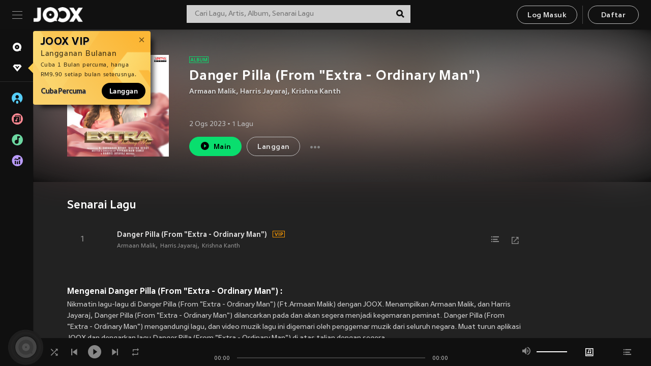

--- FILE ---
content_type: application/javascript
request_url: https://static.joox.com/pc/prod/_next/static/chunks/c5df9c88a5a6ad206ea76f141c5ff3a770c18694.54be61cffe96370b5233.js
body_size: 7241
content:
(window.webpackJsonp_N_E=window.webpackJsonp_N_E||[]).push([[6],{"1ezk":function(n,t){n.exports=function(){return!1}},"2wRU":function(n,t,e){var r=e("GI0s"),o=e("ckUF"),i=e("T9Ud"),u={};u["[object Float32Array]"]=u["[object Float64Array]"]=u["[object Int8Array]"]=u["[object Int16Array]"]=u["[object Int32Array]"]=u["[object Uint8Array]"]=u["[object Uint8ClampedArray]"]=u["[object Uint16Array]"]=u["[object Uint32Array]"]=!0,u["[object Arguments]"]=u["[object Array]"]=u["[object ArrayBuffer]"]=u["[object Boolean]"]=u["[object DataView]"]=u["[object Date]"]=u["[object Error]"]=u["[object Function]"]=u["[object Map]"]=u["[object Number]"]=u["[object Object]"]=u["[object RegExp]"]=u["[object Set]"]=u["[object String]"]=u["[object WeakMap]"]=!1,n.exports=function(n){return i(n)&&o(n.length)&&!!u[r(n)]}},"3kU/":function(n,t,e){var r=e("2wRU"),o=e("TsNJ"),i=e("DhoL"),u=i&&i.isTypedArray,c=u?o(u):r;n.exports=c},"8+V7":function(n,t,e){"use strict";e.d(t,"c",(function(){return f})),e.d(t,"b",(function(){return s}));var r=e("m6w3"),o=e("vGsX");function i(n,t){var e=Object.keys(n);if(Object.getOwnPropertySymbols){var r=Object.getOwnPropertySymbols(n);t&&(r=r.filter((function(t){return Object.getOwnPropertyDescriptor(n,t).enumerable}))),e.push.apply(e,r)}return e}function u(n){for(var t=1;t<arguments.length;t++){var e=null!=arguments[t]?arguments[t]:{};t%2?i(Object(e),!0).forEach((function(t){Object(r.a)(n,t,e[t])})):Object.getOwnPropertyDescriptors?Object.defineProperties(n,Object.getOwnPropertyDescriptors(e)):i(Object(e)).forEach((function(t){Object.defineProperty(n,t,Object.getOwnPropertyDescriptor(e,t))}))}return n}var c="tracking",d="app/".concat(c,"/SET_PATH"),a="app/".concat(c,"/SET_POSITION"),f=Object(o.a)(d),s=Object(o.a)(a);t.a=Object(o.b)({pathPrev:"",pathCurrent:"",clickAction:""},(function(n){var t;return t={},Object(r.a)(t,d,(function(t){return u(u({},n),{},{clickAction:t.clickAction,pathPrev:t.pathPrev,pathCurrent:t.pathCurrent})})),Object(r.a)(t,a,(function(t){return u(u({},n),{},{clickAction:t.clickAction,pathPrev:t.pathPrev,pathCurrent:t.pathCurrent})})),t}))},"8Jek":function(n,t,e){var r;!function(){"use strict";var e={}.hasOwnProperty;function o(){for(var n="",t=0;t<arguments.length;t++){var e=arguments[t];e&&(n=u(n,i(e)))}return n}function i(n){if("string"===typeof n||"number"===typeof n)return n;if("object"!==typeof n)return"";if(Array.isArray(n))return o.apply(null,n);if(n.toString!==Object.prototype.toString&&!n.toString.toString().includes("[native code]"))return n.toString();var t="";for(var r in n)e.call(n,r)&&n[r]&&(t=u(t,r));return t}function u(n,t){return t?n?n+" "+t:n+t:n}n.exports?(o.default=o,n.exports=o):void 0===(r=function(){return o}.apply(t,[]))||(n.exports=r)}()},DhoL:function(n,t,e){(function(n){var r=e("FfeU"),o=t&&!t.nodeType&&t,i=o&&"object"==typeof n&&n&&!n.nodeType&&n,u=i&&i.exports===o&&r.process,c=function(){try{var n=i&&i.require&&i.require("util").types;return n||u&&u.binding&&u.binding("util")}catch(t){}}();n.exports=c}).call(this,e("xQps")(n))},Lalj:function(n,t,e){var r=e("jL4t"),o=e("MQuF"),i=Object.prototype.hasOwnProperty;n.exports=function(n){if(!r(n))return o(n);var t=[];for(var e in Object(n))i.call(n,e)&&"constructor"!=e&&t.push(e);return t}},MAlS:function(n,t,e){"use strict";e.d(t,"f",(function(){return h})),e.d(t,"a",(function(){return C})),e.d(t,"d",(function(){return k})),e.d(t,"b",(function(){return x})),e.d(t,"c",(function(){return D})),e.d(t,"e",(function(){return _}));var r=e("oA/F"),o=e("m6w3"),i=e("edSL"),u=e.n(i),c=e("YFs1"),d=e.n(c),a=e("vj+v"),f=e("zfEq");function s(n,t){var e=Object.keys(n);if(Object.getOwnPropertySymbols){var r=Object.getOwnPropertySymbols(n);t&&(r=r.filter((function(t){return Object.getOwnPropertyDescriptor(n,t).enumerable}))),e.push.apply(e,r)}return e}function p(n){for(var t=1;t<arguments.length;t++){var e=null!=arguments[t]?arguments[t]:{};t%2?s(Object(e),!0).forEach((function(t){Object(o.a)(n,t,e[t])})):Object.getOwnPropertyDescriptors?Object.defineProperties(n,Object.getOwnPropertyDescriptors(e)):s(Object(e)).forEach((function(t){Object.defineProperty(n,t,Object.getOwnPropertyDescriptor(e,t))}))}return n}var l=!0,b={eventCategory:void 0,eventAction:void 0,eventLabel:void 0,eventValue:void 0,dimension1:void 0,dimension2:void 0,dimension3:void 0,dimension4:void 0,dimension5:void 0,dimension6:void 0,dimension7:void 0,dimension8:void 0,dimension9:void 0,dimension10:void 0,dimension11:void 0,dimension12:void 0};function g(n){var t=window.dataLayer;"undefined"===typeof t||function(n){return"string"!==typeof u()(n,"event")}(n)||t.push(n)}function v(n){var t=p(p({},b),n||{});setTimeout((function(){g(p({event:"trackImpression"},t))}),3e3)}function m(n){var t=p(p({},b),n||{});l?setTimeout((function(){g(p({event:"trackEvent"},t))}),3e3):g(p({event:"trackEvent"},t))}function y(n){var t=window.snSAL;if("function"===typeof t&&"object"===typeof n){var e=n.eventCategory,r=n.eventAction,o=n.eventLabel,i=n.eventValue;void 0!==e&&t("send","event",e,r,o,i,{dimension1:n.dimension1,dimension2:n.dimension2,dimension3:n.dimension3,dimension4:n.dimension4,dimension5:n.dimension5,dimension6:n.dimension6,dimension7:n.dimension7,dimension8:n.dimension8,dimension9:n.dimension9,dimension10:n.dimension10})}}var P=e("9Ao6");var w=e("UaCZ"),O=e("9IEX"),j=e("L39I");function A(n,t){var e=Object.keys(n);if(Object.getOwnPropertySymbols){var r=Object.getOwnPropertySymbols(n);t&&(r=r.filter((function(t){return Object.getOwnPropertyDescriptor(n,t).enumerable}))),e.push.apply(e,r)}return e}function S(n){for(var t=1;t<arguments.length;t++){var e=null!=arguments[t]?arguments[t]:{};t%2?A(Object(e),!0).forEach((function(t){Object(o.a)(n,t,e[t])})):Object.getOwnPropertyDescriptors?Object.defineProperties(n,Object.getOwnPropertyDescriptors(e)):A(Object(e)).forEach((function(t){Object.defineProperty(n,t,Object.getOwnPropertyDescriptor(e,t))}))}return n}function h(n){var t=window.__NEXT_DATA__.props.regionFromIp,e=Object(P.e)(),r=setInterval((function(){var o=window.__NEXT_DATA__.props.clientCountry;if(o){var i=!0;if("th"===t)if(L())i=D("ga");if(i){var c=u()(n,"gtm");(function(n){var t=p(p({},b),{},{customPage:"".concat(window.location.pathname).concat(window.location.search)},n||{});l?setTimeout((function(){l=!1,g(p({event:"trackPageview"},t))}),500):g(p({event:"trackPageview"},t))})(c=S(S({},c),{},{dimension1:e&&e.wmid,dimension10:T(),dimension11:t,dimension12:o}))}clearInterval(r)}}),500),o=!0;"th"===t&&(L()&&(o=D("sa")));if(o&&"intl"!==t){var i=u()(n,"sa");(function(){var n=arguments.length>0&&void 0!==arguments[0]?arguments[0]:null,t=window.snSAL;"function"===typeof t&&t("send","pageview",n||window.location.pathname)})(i=S(S({},i),{},{dimension1:e&&e.wmid,dimension10:T()}))}}function C(){var n=Object(O.r)("allowed_gdpr");return 1===(d()(n)?0:n.status)}function k(){var n=arguments.length>0&&void 0!==arguments[0]?arguments[0]:{},t=window.__NEXT_DATA__.props,e=t.regionFromIp,o=t.clientCountry,i=n,c=i.eventName,d=i.eventCategory,a=i.eventAction,f=(i.eventLabel,Object(r.a)(i,["eventName","eventCategory","eventAction","eventLabel"]));Object(j.a)([c,d,a].filter(Boolean).join("-"),Object.keys(f).length?JSON.stringify(f):""),n=S(S({},n),{dimension10:T(),dimension11:e,dimension12:o});var s=!0,p=!0;if("intl"===e){var l=C();s=l,p=!1}else if("th"===e){var b=L();if(b){var g=D("ga"),P=D("sa");s=g,p=P}}u()(n,"eventName")&&"trackImpression"===u()(n,"eventName")?s&&v(n):s&&m(n),p&&"intl"!==e&&y(n)}function T(){if(window){var n=window.__NEXT_DATA__.props.userAgent,t=n.isElectron,e=n.isMobile;return n.isStandalone?"pwa":t?"electron":e?"mobile":"desktop"}}function x(n){var t=n.songData,e=n.userData;if(!d()(t)){var r=u()(t,"artist_list[0].id",void 0);return{dimension1:e.wmid,dimension2:t.id,dimension3:Object(f.a)(t.id),dimension4:r?Object(f.a)(r):void 0,dimension5:void 0,dimension6:Object(f.a)(t.album_id),dimension7:e.isvip,dimension8:t.play_duration,dimension9:t.from}}}function L(){return(new a.default).get("is_allow_pdpa")}function D(n){var t=new a.default,e=!1,r="is_allow_pdpa";if(t.get(r)){var o=t.get(r).split("");["user_lang","ga","sa"].map((function(t,r){t===n&&(e="1"===o[r])}))}return e}function _(n){var t,e=window.__NEXT_DATA__.props.regionFromIp,r={dimension1:"pagespeed",dimension2:w.Router.asPath,dimension3:e,dimension4:n.FCP,dimension5:n.LCP,dimension6:n.CLS,dimension7:n.FID,dimension8:n.TTFB};t=setInterval((function(){window.dc&&(!function(n){var t=window.dc;"function"===typeof t&&"object"===typeof n&&void 0!==n&&t("send","campaign",n)}(r),clearInterval(t))}),500)}},MQuF:function(n,t,e){var r=e("SHde")(Object.keys,Object);n.exports=r},SHde:function(n,t){n.exports=function(n,t){return function(e){return n(t(e))}}},SyCk:function(n,t,e){var r=e("RqPZ"),o=e("ckUF");n.exports=function(n){return null!=n&&o(n.length)&&!r(n)}},TsNJ:function(n,t){n.exports=function(n){return function(t){return n(t)}}},UgeB:function(n,t,e){var r=e("GI0s"),o=e("T9Ud");n.exports=function(n){return o(n)&&"[object Arguments]"==r(n)}},V3Wr:function(n,t,e){"use strict";e.d(t,"a",(function(){return u}));var r=e("mXGw"),o=e.n(r),i=o.a.createContext("th"),u=o.a.createContext("th");t.b=i},VNQV:function(n,t,e){var r=e("LSEb")(e("s3UK"),"DataView");n.exports=r},YFs1:function(n,t,e){var r=e("Lalj"),o=e("s3t7"),i=e("lYsT"),u=e("PqlX"),c=e("SyCk"),d=e("tfj2"),a=e("jL4t"),f=e("3kU/"),s=Object.prototype.hasOwnProperty;n.exports=function(n){if(null==n)return!0;if(c(n)&&(u(n)||"string"==typeof n||"function"==typeof n.splice||d(n)||f(n)||i(n)))return!n.length;var t=o(n);if("[object Map]"==t||"[object Set]"==t)return!n.size;if(a(n))return!r(n).length;for(var e in n)if(s.call(n,e))return!1;return!0}},b2OE:function(n,t,e){var r=e("LSEb")(e("s3UK"),"Set");n.exports=r},ckUF:function(n,t){n.exports=function(n){return"number"==typeof n&&n>-1&&n%1==0&&n<=9007199254740991}},"do/R":function(n,t,e){"use strict";e.d(t,"zb",(function(){return r})),e.d(t,"Ab",(function(){return o})),e.d(t,"Bb",(function(){return i})),e.d(t,"Db",(function(){return u})),e.d(t,"Cb",(function(){return c})),e.d(t,"Hb",(function(){return d})),e.d(t,"Eb",(function(){return a})),e.d(t,"Ib",(function(){return f})),e.d(t,"Jb",(function(){return s})),e.d(t,"Fb",(function(){return p})),e.d(t,"Gb",(function(){return l})),e.d(t,"Kb",(function(){return b})),e.d(t,"Mb",(function(){return g})),e.d(t,"Tb",(function(){return v})),e.d(t,"Ub",(function(){return m})),e.d(t,"Sb",(function(){return y})),e.d(t,"Rb",(function(){return P})),e.d(t,"Wb",(function(){return w})),e.d(t,"Vb",(function(){return O})),e.d(t,"Ob",(function(){return j})),e.d(t,"Nb",(function(){return A})),e.d(t,"cc",(function(){return S})),e.d(t,"dc",(function(){return h})),e.d(t,"fc",(function(){return C})),e.d(t,"ec",(function(){return k})),e.d(t,"gc",(function(){return T})),e.d(t,"hc",(function(){return x})),e.d(t,"jc",(function(){return L})),e.d(t,"lc",(function(){return D})),e.d(t,"mc",(function(){return _})),e.d(t,"nc",(function(){return I})),e.d(t,"oc",(function(){return M})),e.d(t,"pc",(function(){return F})),e.d(t,"qc",(function(){return E})),e.d(t,"rc",(function(){return V})),e.d(t,"yc",(function(){return U})),e.d(t,"zc",(function(){return R})),e.d(t,"Ac",(function(){return N})),e.d(t,"Cc",(function(){return B})),e.d(t,"Bc",(function(){return J})),e.d(t,"Dc",(function(){return Q})),e.d(t,"bc",(function(){return G})),e.d(t,"Ic",(function(){return X})),e.d(t,"Hc",(function(){return W})),e.d(t,"Ec",(function(){return K})),e.d(t,"Fc",(function(){return H})),e.d(t,"Gc",(function(){return q})),e.d(t,"Jc",(function(){return z})),e.d(t,"Kc",(function(){return Y})),e.d(t,"Oc",(function(){return Z})),e.d(t,"Nc",(function(){return $})),e.d(t,"Mc",(function(){return nn})),e.d(t,"Pc",(function(){return tn})),e.d(t,"Sc",(function(){return en})),e.d(t,"Rc",(function(){return rn})),e.d(t,"kc",(function(){return on})),e.d(t,"wc",(function(){return un})),e.d(t,"sc",(function(){return cn})),e.d(t,"vc",(function(){return dn})),e.d(t,"xc",(function(){return an})),e.d(t,"uc",(function(){return fn})),e.d(t,"tc",(function(){return sn})),e.d(t,"ic",(function(){return pn})),e.d(t,"Uc",(function(){return ln})),e.d(t,"ac",(function(){return bn})),e.d(t,"Zb",(function(){return gn})),e.d(t,"Qb",(function(){return vn})),e.d(t,"Pb",(function(){return mn})),e.d(t,"Qc",(function(){return yn})),e.d(t,"Vc",(function(){return Pn})),e.d(t,"Tc",(function(){return wn})),e.d(t,"Yb",(function(){return On})),e.d(t,"Xb",(function(){return jn})),e.d(t,"Lc",(function(){return An})),e.d(t,"Lb",(function(){return Sn})),e.d(t,"kb",(function(){return hn})),e.d(t,"y",(function(){return Cn})),e.d(t,"f",(function(){return kn})),e.d(t,"b",(function(){return Tn})),e.d(t,"g",(function(){return xn})),e.d(t,"c",(function(){return Ln})),e.d(t,"d",(function(){return Dn})),e.d(t,"e",(function(){return _n})),e.d(t,"h",(function(){return In})),e.d(t,"o",(function(){return Mn})),e.d(t,"p",(function(){return Fn})),e.d(t,"n",(function(){return En})),e.d(t,"q",(function(){return Vn})),e.d(t,"r",(function(){return Un})),e.d(t,"m",(function(){return Rn})),e.d(t,"s",(function(){return Nn})),e.d(t,"t",(function(){return Bn})),e.d(t,"u",(function(){return Jn})),e.d(t,"z",(function(){return Qn})),e.d(t,"A",(function(){return Gn})),e.d(t,"B",(function(){return Xn})),e.d(t,"D",(function(){return Wn})),e.d(t,"E",(function(){return Kn})),e.d(t,"F",(function(){return Hn})),e.d(t,"G",(function(){return qn})),e.d(t,"H",(function(){return zn})),e.d(t,"I",(function(){return Yn})),e.d(t,"J",(function(){return Zn})),e.d(t,"K",(function(){return $n})),e.d(t,"M",(function(){return nt})),e.d(t,"N",(function(){return tt})),e.d(t,"O",(function(){return et})),e.d(t,"S",(function(){return rt})),e.d(t,"P",(function(){return ot})),e.d(t,"bb",(function(){return it})),e.d(t,"cb",(function(){return ut})),e.d(t,"eb",(function(){return ct})),e.d(t,"fb",(function(){return dt})),e.d(t,"ib",(function(){return at})),e.d(t,"gb",(function(){return ft})),e.d(t,"hb",(function(){return st})),e.d(t,"db",(function(){return pt})),e.d(t,"lb",(function(){return lt})),e.d(t,"mb",(function(){return bt})),e.d(t,"nb",(function(){return gt})),e.d(t,"ob",(function(){return vt})),e.d(t,"jb",(function(){return mt})),e.d(t,"x",(function(){return yt})),e.d(t,"yb",(function(){return Pt})),e.d(t,"ub",(function(){return wt})),e.d(t,"a",(function(){return Ot})),e.d(t,"T",(function(){return jt})),e.d(t,"R",(function(){return At})),e.d(t,"Q",(function(){return St})),e.d(t,"V",(function(){return ht})),e.d(t,"W",(function(){return Ct})),e.d(t,"j",(function(){return kt})),e.d(t,"i",(function(){return Tt})),e.d(t,"rb",(function(){return xt})),e.d(t,"X",(function(){return Lt})),e.d(t,"vb",(function(){return Dt})),e.d(t,"l",(function(){return _t})),e.d(t,"qb",(function(){return It})),e.d(t,"ab",(function(){return Mt})),e.d(t,"pb",(function(){return Ft})),e.d(t,"C",(function(){return Et})),e.d(t,"Z",(function(){return Vt})),e.d(t,"L",(function(){return Ut})),e.d(t,"w",(function(){return Rt})),e.d(t,"k",(function(){return Nt})),e.d(t,"U",(function(){return Bt})),e.d(t,"sb",(function(){return Jt})),e.d(t,"tb",(function(){return Qt})),e.d(t,"wb",(function(){return Gt})),e.d(t,"v",(function(){return Xt})),e.d(t,"Y",(function(){return Wt})),e.d(t,"xb",(function(){return Kt})),e.d(t,"Xc",(function(){return Ht})),e.d(t,"Zc",(function(){return qt})),e.d(t,"Yc",(function(){return zt})),e.d(t,"gd",(function(){return Yt})),e.d(t,"ld",(function(){return Zt})),e.d(t,"jd",(function(){return $t})),e.d(t,"kd",(function(){return ne})),e.d(t,"id",(function(){return te})),e.d(t,"nd",(function(){return ee})),e.d(t,"md",(function(){return re})),e.d(t,"od",(function(){return oe})),e.d(t,"ud",(function(){return ie})),e.d(t,"vd",(function(){return ue})),e.d(t,"Ad",(function(){return ce})),e.d(t,"Bd",(function(){return de})),e.d(t,"Cd",(function(){return ae})),e.d(t,"Ed",(function(){return fe})),e.d(t,"Wd",(function(){return se})),e.d(t,"Xd",(function(){return pe})),e.d(t,"Fd",(function(){return le})),e.d(t,"Ld",(function(){return be})),e.d(t,"Od",(function(){return ge})),e.d(t,"ae",(function(){return ve})),e.d(t,"Vd",(function(){return me})),e.d(t,"Yd",(function(){return ye})),e.d(t,"Zd",(function(){return Pe})),e.d(t,"ce",(function(){return we})),e.d(t,"de",(function(){return Oe})),e.d(t,"ge",(function(){return je})),e.d(t,"ie",(function(){return Ae})),e.d(t,"he",(function(){return Se})),e.d(t,"ke",(function(){return he})),e.d(t,"me",(function(){return Ce})),e.d(t,"le",(function(){return ke})),e.d(t,"ve",(function(){return Te})),e.d(t,"re",(function(){return xe})),e.d(t,"se",(function(){return Le})),e.d(t,"te",(function(){return De})),e.d(t,"ue",(function(){return _e})),e.d(t,"we",(function(){return Ie})),e.d(t,"Dd",(function(){return Me})),e.d(t,"sd",(function(){return Fe})),e.d(t,"td",(function(){return Ee})),e.d(t,"qd",(function(){return Ve})),e.d(t,"rd",(function(){return Ue})),e.d(t,"He",(function(){return Re})),e.d(t,"ze",(function(){return Ne})),e.d(t,"Be",(function(){return Be})),e.d(t,"Ce",(function(){return Je})),e.d(t,"De",(function(){return Qe})),e.d(t,"Ee",(function(){return Ge})),e.d(t,"Fe",(function(){return Xe})),e.d(t,"Ge",(function(){return We})),e.d(t,"Ie",(function(){return Ke})),e.d(t,"Le",(function(){return He})),e.d(t,"oe",(function(){return qe})),e.d(t,"Kd",(function(){return ze})),e.d(t,"Sd",(function(){return Ye})),e.d(t,"Td",(function(){return Ze})),e.d(t,"Pd",(function(){return $e})),e.d(t,"pd",(function(){return nr})),e.d(t,"wd",(function(){return tr})),e.d(t,"Ke",(function(){return er})),e.d(t,"hd",(function(){return rr})),e.d(t,"fe",(function(){return or})),e.d(t,"Hd",(function(){return ir})),e.d(t,"Jd",(function(){return ur})),e.d(t,"ee",(function(){return cr})),e.d(t,"bd",(function(){return dr})),e.d(t,"fd",(function(){return ar})),e.d(t,"ed",(function(){return fr})),e.d(t,"Ud",(function(){return sr})),e.d(t,"xe",(function(){return pr})),e.d(t,"ye",(function(){return lr})),e.d(t,"Gd",(function(){return br})),e.d(t,"zd",(function(){return gr})),e.d(t,"ne",(function(){return vr})),e.d(t,"yd",(function(){return mr})),e.d(t,"pe",(function(){return yr})),e.d(t,"Nd",(function(){return Pr})),e.d(t,"cd",(function(){return wr})),e.d(t,"dd",(function(){return Or})),e.d(t,"xd",(function(){return jr})),e.d(t,"Je",(function(){return Ar})),e.d(t,"be",(function(){return Sr})),e.d(t,"Qd",(function(){return hr})),e.d(t,"Md",(function(){return Cr})),e.d(t,"Rd",(function(){return kr})),e.d(t,"ad",(function(){return Tr})),e.d(t,"qe",(function(){return xr})),e.d(t,"Id",(function(){return Lr})),e.d(t,"je",(function(){return Dr})),e.d(t,"Ae",(function(){return _r})),e.d(t,"Wc",(function(){return Ir}));var r="https://joox.onelink.me/IveO/wlrxnkgt/?af_force_deeplink=true&is_retargeting=true",o="https://joox.onelink.me/IveO?af_force_deeplink=true&af_web_dp=https%3A%2F%2Fwww.joox.com&af_xp=social&is_retargeting=true&af_reengagement_window=7d&af_inactivity_window=2d",i="Album Page",u="Albums Page",c="Albums",d="Artist Songs Page",a="Artist Albums Page",f="Artist Videos Page",s="Artists Page",p="Artist Cat Page",l="Artist Page",b="Big Live Page",g="Browse Page",v="Category %s Page",m="Category %s in-app Page",y="Category %s Artist Page",P="Category %s in-app Artist Page",w="Category %s Playlist Page",O="Category %s in-app Playlist Page",j="Category %s Album Page",A="Category %s in-app Album Page",S="Cookie Policy Page",h="Discover Page",C="Download Page",k="Download Mobile Page",T="404 Page",x="503 Page",L="Feedback Page",D="Intro",_="Landing Page",I="Login",M="Menu",F="Music Column Page",E="My Music Page",V="New Releases Page",U="PDPA Banner",R="Playlist Cat Page",N="Playlist Page",B="Radio List Page",J="Radio Detail Page,",Q="Recommended Page",G="Recommend Page",X="Song Page",W="Sign Up",K="Search",H="Search Results",q="Sidebar",z="Songplayer",Y="Songprogress",Z="Top Charts Page",$="Top Chart Page",nn="Top Bar",tn="User Playlist Page",en="Video Page",rn="Video Detail",on="Genre Lukthung Page",un="Vip Page",cn="Payment Page",dn="Manage Sub Page",an="Payment Success Page",fn="Payment Fail Page",sn="Payment Exception",pn="Family Plan",ln="Vip Result",bn="Category %s Video Page",gn="Category %s in-app Video Page",vn="Category %s Music Column Page",mn="Category %s in-app Music Column Page",yn="VIP Page",Pn="Tooltip",wn="VIP messaging",On="Category %s Program Page",jn="Category %s in-app Program Page",An="T1",Sn="BrokenLink",hn="Show T1",Cn="Hide T1",kn="Close",Tn="Change",xn="Close Popup",Ln="Click",Dn="Click Accept",_n="Click Learn More",In="Complete",Mn="Download JOOX",Fn="Download JOOX_Dismiss",En="Download Desktop App click",Vn="Download Mobile App click",Un="Download Popup",Rn="Double Click Play",Nn="Expand",Bn="Feedback click",Jn="Finish",Qn="History click",Gn="Impression",Xn="Init",Wn="Login click",Kn="Login continue",Hn="Login success",qn="Log out",zn="Menu Click",Yn="Next",Zn="Open",$n="Open App",nt="Open Feedback",tt="Open Menu",et="Opt Out GA",rt="Play",ot="Pause",it="Save to",ut="Save to click",ct="send",dt="Share Facebook",at="Share Twitter",ft="Share Link",st="Share Mobile",pt="Seen",lt="Sign up click",bt="Sign up continue",gt="Sign up success",vt="Start",mt="Show Popup",yt="Hide Popup",Pt="VIP Select",wt="Top Bar Download Desktop App",Ot="Cancel Click",jt="Popup Click",At="Payment Click",St="Click",ht="Region Inconsistent In Goods List",Ct="Region Inconsistent When Subscribe",kt="Dialog init",Tt="Dialog close",xt="Switch to OTP",Lt="Resend OTP",Dt="Unable to register",_t="Display not found",It="Subscribe",Mt="Save",Ft="Sub Account Save",Et="Invite",Vt="Review Home Address",Ut="Open Invitation Link",Rt="Goods Not Delivered",Nt="ML Section Click Type - %s",Bt="Pop up show",Jt="Tap button in pop up",Qt='Tap "x" to dismiss pop up',Gt="Use App",Xt="Get JOOX App",Wt="Result click",Kt="View more",Ht="Album",qt="Albums",zt="Album Bottom",Yt="Andriod",Zt="Artists",$t="Artist",ne="Artist Bottom",te="Article",ee="Bottom",re="Big Live",oe="Buy VIP",ie="Charts",ue="Click",ce="Custom Category",de="Custom Category List",ae="Discover",fe="Email",se="Mobile no.",pe="Mobile no. OTP",le="Facebook",be="Init",ge="iOS",ve="New Release",me="ML Playlist",ye="Music Column",Pe="My Playlist",we="Not Logged In",Oe="Not Qualified",je="Playlist",Ae="Playlist Cat",Se="Playlist Bottom",he="Radio",Ce="Radio Top",ke="Radio Bottom",Te="Song",xe="Screen 1",Le="Screen 2",De="Screen 3",_e="Screen 4",Ie="Sticky",Me="Dismiss",Fe="Video List",Ee="Video: %s",Ve="Music Column List",Ue="Music Column: %s",Re="Video",Ne="T1",Be="Top Chart",Je="Top Chart Bottom",Qe="Top Chart Song",Ge="Top Chart Top",Xe="\tUp Next Song",We="User Playlist",Ke="View All",He="WeChat",qe="Redeem",ze="History",Ye="Manage Sub",Ze="Manage Sub Bottom",$e="Keep Sub",nr="Cancel",tr="Close",er="Vip Page",rr="App Store",or="Play Store",ir="Family Plan Page",ur="Go To Cancellation",cr="Payment",dr="Already Subscribed Auto-Renew",ar="Already Subscribed Family Plan",fr="Already Joined Family Plan",sr="Master Account",pr="Sub Account",lr="Success",br="Fail",gr="Copy Link",vr="Re-Generate Link",mr="Copy Address",yr="Region Error",Pr="Invalid Link",wr="Already Joined Current Family",Or="Already Joined Other Family",jr="Confirm",Ar="Vip List",Sr="Non-Login",hr="Login",Cr="Interviews",kr="MVs",Tr="All Programs",xr="Related Videos",Lr="FB Register",Dr="Pop up",_r="Top Banner",Ir={recommendExperimentIdTitle:"7h6VrF5kSUuOk7hg4dC0uQ",singleExperimentStickyFooter:"vLQ1KblGSqeHh2O7c4lsJg",expMLModel:"fseCdOEUSMWDdLOWOmK80Q",expPlayOnJoox:"2kLEpd7AQvqSDNvTol7lOw",downloadVsPwa:"y3AJXSRXSuSYV9lz1QhWug",karaoke:"q-DzN1SPQPChZQ7vT7sruw",webToAppDiscover:"0nZ67hUbSWeSh82WAZ9AjA",openOnJoox:"KMr0-0A0RVGgrz_4Pv8UCw",openOnJooxSingle:"lxydAXn-Sw6hLJhmD1t9FA",forceLogin:"gA0WGId5QDO0cIK0lIzF2A",vipPopup:"SkToQw0IRImUMIH9MY5sNg",vipPage:"o57fYkJQS5S3jLnIoz7VkA",loginCtaMobile:"9lArr52XRnWS1fciDOCl9Q"}},fxeQ:function(n,t,e){var r=e("LSEb")(e("s3UK"),"WeakMap");n.exports=r},hvSY:function(n,t,e){"use strict";e.d(t,"c",(function(){return d})),e.d(t,"b",(function(){return a})),e.d(t,"a",(function(){return f}));var r=e("edSL"),o=e.n(r),i=e("UaCZ"),u=e.n(i),c=e("wJ4g");function d(n,t){return u.a.findByName(n).getAs(t)}function a(n,t){var e=u.a.match(n);return o()(e,"query.".concat(t))}function f(n,t){if(void 0!==n){var e=decodeURIComponent(d(n,t));return"".concat(c.appDomain).concat(e)}}},jL4t:function(n,t){var e=Object.prototype;n.exports=function(n){var t=n&&n.constructor;return n===("function"==typeof t&&t.prototype||e)}},lYsT:function(n,t,e){var r=e("UgeB"),o=e("T9Ud"),i=Object.prototype,u=i.hasOwnProperty,c=i.propertyIsEnumerable,d=r(function(){return arguments}())?r:function(n){return o(n)&&u.call(n,"callee")&&!c.call(n,"callee")};n.exports=d},rV0Y:function(n,t,e){var r=e("LSEb")(e("s3UK"),"Promise");n.exports=r},s3t7:function(n,t,e){var r=e("VNQV"),o=e("0KRy"),i=e("rV0Y"),u=e("b2OE"),c=e("fxeQ"),d=e("GI0s"),a=e("bE7W"),f="[object Map]",s="[object Promise]",p="[object Set]",l="[object WeakMap]",b="[object DataView]",g=a(r),v=a(o),m=a(i),y=a(u),P=a(c),w=d;(r&&w(new r(new ArrayBuffer(1)))!=b||o&&w(new o)!=f||i&&w(i.resolve())!=s||u&&w(new u)!=p||c&&w(new c)!=l)&&(w=function(n){var t=d(n),e="[object Object]"==t?n.constructor:void 0,r=e?a(e):"";if(r)switch(r){case g:return b;case v:return f;case m:return s;case y:return p;case P:return l}return t}),n.exports=w},tfj2:function(n,t,e){(function(n){var r=e("s3UK"),o=e("1ezk"),i=t&&!t.nodeType&&t,u=i&&"object"==typeof n&&n&&!n.nodeType&&n,c=u&&u.exports===i?r.Buffer:void 0,d=(c?c.isBuffer:void 0)||o;n.exports=d}).call(this,e("xQps")(n))},xQps:function(n,t){(function(t){n.exports=function(){var n={880:function(n){n.exports=function(n){return n.webpackPolyfill||(n.deprecate=function(){},n.paths=[],n.children||(n.children=[]),Object.defineProperty(n,"loaded",{enumerable:!0,get:function(){return n.l}}),Object.defineProperty(n,"id",{enumerable:!0,get:function(){return n.i}}),n.webpackPolyfill=1),n}}},e={};function r(t){if(e[t])return e[t].exports;var o=e[t]={exports:{}},i=!0;try{n[t](o,o.exports,r),i=!1}finally{i&&delete e[t]}return o.exports}return r.ab=t+"/",r(880)}()}).call(this,"/")}}]);

--- FILE ---
content_type: application/javascript
request_url: https://static.joox.com/pc/prod/_next/static/chunks/14ae7ba4adb2b9db637c6b839ff68c619c6279b2.b4f106b2a2fb7cc92636.js
body_size: 3151
content:
(window.webpackJsonp_N_E=window.webpackJsonp_N_E||[]).push([[32],{"33/H":function(e,t,n){"use strict";var a=n("oYCi"),r=n("Udjz"),c=n("YIwv"),i=n.n(c),o=(n("mXGw"),n("pm8z")),s=n("JgMt"),u=n("wJ4g"),l=n("Y+Lb"),b=n("AdpM"),d=n("zrFh");t.a=function(e){var t=Object(r.a)({},e),n=t.type,c=t.data,m=t.withIcon,j=t.params,p=void 0===j?"":j,g=t.eventTracking,f=t.title,O=void 0===f?"bt_viewAllOnJoox":f,h=t.appLinkUrl,x=void 0===h?"":h,w=t.namespace,v=void 0===w?"common":w,_=Object(s.useTranslation)().t;return Object(a.jsx)(d.a,{children:function(e){return Object(a.jsx)(o.a,{eventTracking:g,url:x||Object(b.b)({type:n,data:c,paramC:e.ref.c||e.ref.campaign||"",paramPid:e.ref.pid||e.ref.channel||"JOOX_Web"}),params:p,children:function(e){return Object(a.jsxs)("div",{className:"jsx-2741400231 "+"jsx-".concat(l.a.__hash)+" MainBtnWrap",children:[Object(a.jsxs)("a",{onClick:e,className:"jsx-2741400231 "+"jsx-".concat(l.a.__hash)+" mainButton secondary",children:[Object(a.jsx)("span",{dangerouslySetInnerHTML:{__html:_("".concat(v,":").concat(O),{joox_logo:"".concat(u.staticDomain,"/di/joox-logo-white.png"),logo_style:"width: 50px;"})},className:"jsx-2741400231 "+"jsx-".concat(l.a.__hash)}),m&&Object(a.jsx)("i",{className:"jsx-2741400231 "+"jsx-".concat(l.a.__hash)+" icon icon--right"})]}),Object(a.jsx)(i.a,{id:l.a.__hash,children:l.a}),Object(a.jsx)(i.a,{id:"2741400231",children:[".MainBtnWrap.MainBtnWrap.jsx-2741400231{text-align:center;display:block;margin-bottom:40px;}",".icon--right.jsx-2741400231{margin-right:0;margin-left:5px;}"]})]})}})}})}},BuOf:function(e,t,n){"use strict";n.d(t,"a",(function(){return W}));var a=n("JiVo"),r=n("uEoR"),c=n("/dBk"),i=n.n(c),o=n("qd51"),s=n("oYCi"),u=n("mXGw"),l=n.n(u),b=n("cnbf"),d=n("be3s"),m=n("8HAE"),j=n("ZIaK"),p=n("xBjF"),g=n("xmCH"),f=n("acux"),O=n("JmcO"),h=n("8/u7"),x=n("a88Z"),w=n("3q5E"),v=n("hRuo"),_=n("MAlS"),y=n("do/R"),k=n("33/H"),S=n("BSFD"),A=n("9IEX"),I=n("JgMt"),B=n("edSL"),D=n.n(B),J=n("ceGG"),L=n("IMzS"),P=n("wJ4g"),F=n("30HD");function M(e){var t=e.country,n=e.lang;return Object(m.b)({apiUrl:P.apiUrl,path:"/joox/latest-comment/get",params:{country:t,lang:F.regions[t].enableLangURI?n:void 0}})}var C=n("AdpM");function W(e){var t=e.data,n=e.region,a=e.language,r=e.userAgent,c=e.mgBottom,i=void 0===c?"40px":c,o=Object(I.useTranslation)().t;return Object(s.jsx)(f.a,{mgBottom:i,children:Object(s.jsx)(h.b,{fluid:!0,children:Object(s.jsx)(h.c,{children:r.isDesktop?t.map((function(e,t){var r=e.id,c=e.images,i=e.name,u=e.publish_date,b=e.artist_list;return Object(s.jsx)(h.a,{xs:6,md:2,children:Object(s.jsx)(v.a,{id:r,name:i,img:Object(A.i)(c[0].url,"300"),desc:o("common:desc_media_album_albums",{album:i,artist:b.map((function(e){return e.name})).join()}),onClickPlayIcon:function(e){e.preventDefault(),Object(O.h)("album",r,n,a),Object(_.d)({eventCategory:y.rc,eventAction:y.S,eventLabel:y.Xc})},renderSubLink:b?function(){return Object(s.jsx)(l.a.Fragment,{children:b.map((function(e,t){var n=e.id,a=e.name;return Object(s.jsxs)("span",{children:[Object(s.jsx)(p.a,{route:"artistDetail",params:{artistId:n},decodeURI:!0,children:Object(s.jsx)("a",{children:a})}),t!==b.length-1&&", "]},n)}))})}:null,date:b?"":u,mgBottom:"40px",route:{name:"albumDetail",params:{albumId:r}}})},t)})):t.map((function(e,t){var r=e.id,c=e.images,i=e.name,u=e.publish_date,b=e.artist_list;return Object(s.jsx)(h.a,{xs:6,lg:2,children:Object(s.jsx)(v.a,{id:r,name:i,desc:o("common:desc_media_album_albums",{album:i,artist:b.map((function(e){return e.name})).join()}),img:Object(A.i)(c[0].url,"300"),onClickPlayIcon:function(e){e.preventDefault(),Object(O.h)("album",r,n,a),Object(_.d)({eventCategory:y.rc,eventAction:y.S,eventLabel:y.Xc})},renderSubLink:b?function(){return Object(s.jsx)(l.a.Fragment,{children:b.map((function(e,t){var n=e.id,a=e.name;return Object(s.jsxs)("span",{children:[Object(s.jsx)(p.a,{route:"artistDetail",params:{artistId:n},decodeURI:!0,children:Object(s.jsx)("a",{children:a})}),t!==b.length-1&&", "]},n)}))})}:null,date:b?"":u,mgBottom:"40px",route:{name:"albumDetail",params:{albumId:r}}})},t)}))})})})}function E(e){var t=e.region,n=e.language,a=e.albumNewReleasesList,r=e.commentList,c=e.bgPage,l=e.t,b=e.userAgent,d=e.regionFromIp,m=Object(A.p)(),j=Object(u.useState)(""),p=j[0],g=j[1],f=D()(e.pageSEOdata,"data.interlinking_id",null),O=b.ref.pid||b.ref.channel||"JOOX_Web",h=b.ref.c||b.ref.campaign||"Albums_View_All_New";Object(u.useEffect)((function(){function e(){return(e=Object(o.a)(i.a.mark((function e(){var t;return i.a.wrap((function(e){for(;;)switch(e.prev=e.next){case 0:return e.next=2,Object(J.c)({regionFromIp:d,lang:n,id:f});case 2:t=e.sent,g(D()(t,"data.data.items",""));case 4:case"end":return e.stop()}}),e)})))).apply(this,arguments)}f&&function(){e.apply(this,arguments)}()}),[]);var v=window.innerWidth>1500?9:6;return Object(s.jsxs)(x.a,{bgPage:Object(A.f)(c,"100"),children:[Object(s.jsx)(w.a,{title:l("album:title"),subTitle:l("album:description")||m,overflowSubTitle:"th"===t,keywordsInterlinking:p}),b.isMobile?Object(s.jsxs)(u.Fragment,{children:[Object(s.jsx)(W,{data:a.slice(0,6),region:t,language:n,userAgent:b,mgBottom:0}),Object(s.jsx)(W,{data:a.slice(6,90),region:t,language:n,userAgent:b}),Object(s.jsx)(S.a,{path:"album",commentList:r,t:l}),Object(s.jsx)(k.a,{namespace:"album",title:"bt_viewAllAlbums",appLinkUrl:Object(C.e)({name:"discovery",adtag:"qd_web_albums_view_all_new",paramPid:O,paramC:h}),eventTracking:{eventCategory:y.Db,eventAction:y.K,eventLabel:y.Ie}})]}):Object(s.jsxs)(u.Fragment,{children:[Object(s.jsx)(W,{data:a.slice(0,v),region:t,language:n,userAgent:b,mgBottom:0}),Object(s.jsx)(W,{data:a.slice(v,90),region:t,language:n,userAgent:b}),Object(s.jsx)(S.a,{commentList:r,desktopMarginBottom:"40px",t:l})]})]})}E.getInitialProps=function(){var e=Object(o.a)(i.a.mark((function e(t){var n,c,o,s,u,l,b,j,p,g,f,O,h,x,w,v,_;return i.a.wrap((function(e){for(;;)switch(e.prev=e.next){case 0:return n=t.region,c=t&&t.regionFromIp,o=t.reduxStore.getState(),s=o.language,e.next=5,Object(m.c)([Object(d.a)({country:n,lang:s,index:0,num:50,ctx:t}),Object(d.a)({country:n,lang:s,index:50,num:40,ctx:t}),Object(L.a)({country:"intl"===c?"us":c,lang:s,pathname:"/albumNewRelease",ctx:t}),M({country:n,lang:s,ctx:t})]);case 5:return u=e.sent,l=Object(r.a)(u,4),b=l[0],j=l[1],p=l[2],g=l[3],f=[].concat(Object(a.a)(b.albums.items),Object(a.a)(j.albums.items)),O=D()(g,"comments_data.albumList"),h=[["albumNewRelease",null,{keyword:"albumdetail"}]],x=[[{keyword:"discover"},null,null],[{name:"albums"},"albums",null]],w=f[0].images.map((function(e){return e.url}))[1],v=b,_={isAllRegions:!0,pathName:"/albums"},e.abrupt("return",{breadcrumb:h,breadcrumbSchemas:x,albumNewReleasesList:f,commentList:O,bgPage:w,region:n,regionFromIp:c,language:s,passingArgumentsData:v,hreflangs:_,pageSEOdata:p});case 19:case"end":return e.stop()}}),e)})));return function(t){return e.apply(this,arguments)}}();t.b=Object(b.d)(Object(g.a)({ns:"album"}),j.a)(E)},Udjz:function(e,t,n){"use strict";function a(){return(a=Object.assign||function(e){for(var t=1;t<arguments.length;t++){var n=arguments[t];for(var a in n)Object.prototype.hasOwnProperty.call(n,a)&&(e[a]=n[a])}return e}).apply(this,arguments)}n.d(t,"a",(function(){return a}))},XY6o:function(e,t,n){"use strict";n.d(t,"b",(function(){return s}));var a=n("m6w3"),r=n("vGsX");function c(e,t){var n=Object.keys(e);if(Object.getOwnPropertySymbols){var a=Object.getOwnPropertySymbols(e);t&&(a=a.filter((function(t){return Object.getOwnPropertyDescriptor(e,t).enumerable}))),n.push.apply(n,a)}return n}function i(e){for(var t=1;t<arguments.length;t++){var n=null!=arguments[t]?arguments[t]:{};t%2?c(Object(n),!0).forEach((function(t){Object(a.a)(e,t,n[t])})):Object.getOwnPropertyDescriptors?Object.defineProperties(e,Object.getOwnPropertyDescriptors(n)):c(Object(n)).forEach((function(t){Object.defineProperty(e,t,Object.getOwnPropertyDescriptor(n,t))}))}return e}var o="app/".concat("deeplinkData","/SET"),s=Object(r.a)(o);t.a=Object(r.b)({deeplink:null},(function(e){return Object(a.a)({},o,(function(t){return i(i({},e),{},{deeplink:t})}))}))},pm8z:function(e,t,n){"use strict";var a=n("/dBk"),r=n.n(a),c=n("oYCi"),i=n("qd51"),o=n("Udjz"),s=n("mXGw"),u=n("UaCZ"),l=n("/m4v"),b=n("cnbf"),d=n("XY6o"),m=n("df2W"),j=n("MAlS"),p=n("AdpM"),g=function(){return"object"===typeof window.WeixinJSBridge},f=function(){return new Promise((function(e){var t=!1;"object"===typeof window.WeixinJSBridge&&"function"===typeof window.WeixinJSBridge.invoke?window.WeixinJSBridge.invoke("getInstallState",{packageUrl:"wemusic://",packageName:"com.tencent.ibg.joox"},(function(n){t="no"!==n.err_msg.split(":")[1],e(t)})):e(!1)}))},O=function(e,t){e=Object(p.h)(e),"object"===typeof WeixinJSBridge&&"function"===typeof window.WeixinJSBridge.invoke?window.WeixinJSBridge.invoke("launchApplication",{schemeUrl:e},(function(e){-1===e.err_msg.indexOf("ok")&&(location.href=t)})):location.href=e};t.a=Object(b.d)(m.a,Object(l.b)(null,{setDeeplinkData:d.b}))((function(e){var t=Object(o.a)({},e),n=t.type,a=t.params,l=t.url,b=t.setDeeplinkData,d=t.children,m=t.region,p=t.eventTracking;function h(){return(h=Object(i.a)(r.a.mark((function e(t){return r.a.wrap((function(e){for(;;)switch(e.prev=e.next){case 0:if(t&&t.preventDefault(),!g()){e.next=8;break}return e.next=4,f();case 4:e.sent?O(l,"https://www.joox.com/da.html#wechat_redirect?ref=app_share_song_list&lang=en_hk".concat(a)):document.location.href="https://www.joox.com/da.html#wechat_redirect?ref=app_share_song_list&lang=en_hk".concat(a),e.next=9;break;case 8:O(l,"https://www.joox.com/da.html#wechat_redirect?ref=app_share_song_list&lang=en_hk".concat(a));case 9:x();case 10:case"end":return e.stop()}}),e)})))).apply(this,arguments)}function x(){p&&Object(j.d)(p)}return"download"===n?Object(c.jsx)(s.Fragment,{children:d((function(){return e&&e.preventDefault(),b(l),u.Router.pushRoute("".concat(m,"/download")),void x();var e}))}):Object(c.jsx)(s.Fragment,{children:d((function(){return function(e){return h.apply(this,arguments)}()}))})}))},zrFh:function(e,t,n){"use strict";var a=n("oYCi"),r=n("mXGw"),c=n("ZIaK");t.a=Object(c.a)((function(e){var t=e.children,n=e.userAgent,c=Object(r.useState)(n.isStandalone),i=c[0],o=c[1];return Object(r.useEffect)((function(){var e=window&&window.matchMedia("(display-mode: standalone)").matches||n.isStandalone;o(e)}),[]),n.isStandalone=i,Object(a.jsx)(r.Fragment,{children:t(n)})}))}}]);